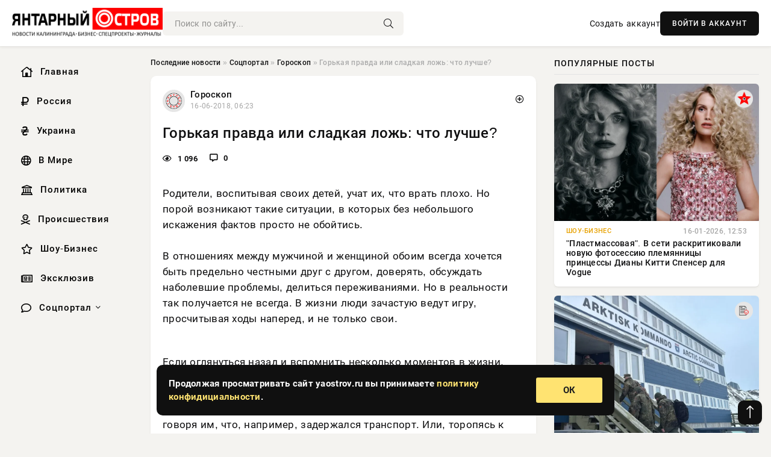

--- FILE ---
content_type: text/html; charset=utf-8
request_url: https://yaostrov.ru/archive/6141-gorkaya-pravda-ili-sladkaya-lozh-chto-luchshe.html
body_size: 14145
content:
<!DOCTYPE html>
<html lang="ru">
   <head>
   <title>Горькая правда или сладкая ложь: что лучше? » Новости Калининграда и области сегодня, последние калининградские новости, новости дня. Янтарный Остров - портал Калининграда</title>
<meta charset="utf-8">
<meta name="description" content="В кадетской школе-интернате «Андрея Первозванного кадетский морской корпус» прошла церемония принятия">
<meta name="keywords" content="Родители, ситуации, которых, небольшого, фактов, искажения, такие, возникают, своих, воспитывая, детей, врать">
<link rel="canonical" href="https://yaostrov.ru/social/goroskop/6141-gorkaya-pravda-ili-sladkaya-lozh-chto-luchshe.html">
<link rel="alternate" type="application/rss+xml" title="Новости Калининграда и области сегодня, последние калининградские новости, новости дня. Янтарный Остров - портал Калининграда RSS" href="https://yaostrov.ru/rss.xml">
<link rel="alternate" type="application/rss+xml" title="Новости Калининграда и области сегодня, последние калининградские новости, новости дня. Янтарный Остров - портал Калининграда RSS Dzen" href="https://yaostrov.ru/rssdzen.xml">
<link rel="preconnect" href="https://yaostrov.ru/" fetchpriority="high">
<meta property="twitter:card" content="summary">
<meta property="twitter:title" content="Горькая правда или сладкая ложь: что лучше? » Новости Калининграда и области сегодня, последние калининградские новости, новости дня. Янтарный Остров - портал Калининграда">
<meta property="twitter:url" content="https://yaostrov.ru/social/goroskop/6141-gorkaya-pravda-ili-sladkaya-lozh-chto-luchshe.html">
<meta property="twitter:description" content="Родители, воспитывая своих детей, учат их, что врать плохо. Но порой возникают такие ситуации, в которых без небольшого искажения фактов просто не обойтись. В отношениях между мужчиной и женщиной обоим всегда хочется быть предельно честными друг с другом, доверять, обсуждать наболевшие проблемы,">
<meta property="og:type" content="article">
<meta property="og:site_name" content="Новости Калининграда и области сегодня, последние калининградские новости, новости дня. Янтарный Остров - портал Калининграда">
<meta property="og:title" content="Горькая правда или сладкая ложь: что лучше? » Новости Калининграда и области сегодня, последние калининградские новости, новости дня. Янтарный Остров - портал Калининграда">
<meta property="og:url" content="https://yaostrov.ru/social/goroskop/6141-gorkaya-pravda-ili-sladkaya-lozh-chto-luchshe.html">
<meta property="og:description" content="Родители, воспитывая своих детей, учат их, что врать плохо. Но порой возникают такие ситуации, в которых без небольшого искажения фактов просто не обойтись. В отношениях между мужчиной и женщиной обоим всегда хочется быть предельно честными друг с другом, доверять, обсуждать наболевшие проблемы,">

<script src="/engine/classes/min/index.php?g=general&amp;v=uak17"></script>
<script src="/engine/classes/min/index.php?f=engine/classes/js/jqueryui.js,engine/classes/js/dle_js.js&amp;v=uak17" defer></script>
<script type="application/ld+json">{"@context":"https://schema.org","@graph":[{"@type":"NewsArticle","@context":"https://schema.org/","publisher":{"@type":"Organization","name":"Информационно аналитический портал «YAOSTROV.RU»","logo":{"@type":"ImageObject","url":""}},"name":"Горькая правда или сладкая ложь: что лучше?","headline":"Горькая правда или сладкая ложь: что лучше?","mainEntityOfPage":{"@type":"WebPage","@id":"https://yaostrov.ru/social/goroskop/6141-gorkaya-pravda-ili-sladkaya-lozh-chto-luchshe.html"},"datePublished":"2018-06-16T06:23:37+03:00","author":{"@type":"Person","name":"admin","url":"https://yaostrov.ru/user/admin/"},"description":"Родители, воспитывая своих детей, учат их, что врать плохо. Но порой возникают такие ситуации, в которых без небольшого искажения фактов просто не обойтись. В отношениях между мужчиной и женщиной обоим всегда хочется быть предельно честными друг с другом, доверять, обсуждать наболевшие проблемы,"},{"@type":"BreadcrumbList","@context":"https://schema.org/","itemListElement":[{"@type":"ListItem","position":1,"item":{"@id":"https://yaostrov.ru/","name":"Последние новости"}},{"@type":"ListItem","position":2,"item":{"@id":"https://yaostrov.ru/social/","name":"Соцпортал"}},{"@type":"ListItem","position":3,"item":{"@id":"https://yaostrov.ru/social/goroskop/","name":"Гороскоп"}},{"@type":"ListItem","position":4,"item":{"@id":"https://yaostrov.ru/social/goroskop/6141-gorkaya-pravda-ili-sladkaya-lozh-chto-luchshe.html","name":"Горькая правда или сладкая ложь: что лучше?"}}]}]}</script> 
      <meta name="viewport" content="width=device-width, initial-scale=1.0" />
      <meta name="msapplication-TileColor" content="#e6e6e6">   
      <meta name="theme-color" content="#101010"> 
      <link rel="preload" href="/templates/Default/css/common.css" as="style">
      <link rel="preload" href="/templates/Default/css/styles.css" as="style">
      <link rel="preload" href="/templates/Default/css/engine.css" as="style">
      <link rel="preload" href="/templates/Default/css/fontawesome.css" as="style">
      <link rel="preload" href="/templates/Default/webfonts/manrope-400.woff2" as="font" type="font/woff2" crossorigin>
      <link rel="preload" href="/templates/Default/webfonts/manrope-600.woff2" as="font" type="font/woff2" crossorigin>
      <link rel="preload" href="/templates/Default/webfonts/manrope-700.woff2" as="font" type="font/woff2" crossorigin>
      <link rel="preload" href="/templates/Default/webfonts/fa-light-300.woff2" as="font" type="font/woff2" crossorigin>
      <link href="/templates/Default/css/common.css" type="text/css" rel="stylesheet" />
      <link href="/templates/Default/css/styles.css" type="text/css" rel="stylesheet" />
      <link href="/templates/Default/css/engine.css" type="text/css" rel="stylesheet" /> 
      <link href="/templates/Default/css/fontawesome.css" type="text/css" rel="stylesheet" />
      <link rel="apple-touch-icon" sizes="256x256" href="/templates/Default/favicons/256x256.png">
      <link rel="apple-touch-icon" sizes="192x192" href="/templates/Default/favicons/192x192.png">
      <link rel="apple-touch-icon" sizes="180x180" href="/templates/Default/favicons/180x180.png">
      <link rel="apple-touch-icon" sizes="167x167" href="/templates/Default/favicons/167x167.png">
      <link rel="apple-touch-icon" sizes="152x152" href="/templates/Default/favicons/152x152.png">
      <link rel="apple-touch-icon" sizes="120x120" href="/templates/Default/favicons/120x120.png">
      <link rel="icon" type="image/png" href="/templates/Default/favicons/favicon.png">
      	<!-- Yandex.RTB -->
	<script>window.yaContextCb=window.yaContextCb||[]</script>
	<script src="https://yandex.ru/ads/system/context.js" async></script>
   </head>
   <body>
      <div class="wrapper">
         <div class="wrapper-container wrapper-main">

            <header class="header d-flex ai-center vw100">
               <a href="/" class="logo" title="Новости Калининграда и области сегодня, последние калининградские новости, новости дня. Янтарный Остров - портал Калининграда"><img src="/templates/Default/dleimages/logo.png" alt="Новости Калининграда и области сегодня, последние калининградские новости, новости дня. Янтарный Остров - портал Калининграда"></a>
               <div class="header__search search-block flex-grow-1">
                  <form id="quicksearch" method="post">
                     <input type="hidden" name="do" value="search">
                     <input type="hidden" name="subaction" value="search">
                     <input class="search-block__input" id="story" name="story" placeholder="Поиск по сайту..." type="text" autocomplete="off">
                     <button class="search-block__btn" type="submit"><span class="fal fa-search"></span></button>
                  </form>
               </div>
               

               
               <a href="/?do=register" class="header__link">Создать аккаунт</a>
               <button class="header__btn-login js-show-login">ВОЙТИ В АККАУНТ</button>
               

               <button class="header__btn-menu d-none js-show-mobile-menu"><span class="fal fa-bars"></span></button>
            </header>

            <div class="content">
               <div class="cols">

                  <!-- MENU START -->
                  <aside class="col-side">
                     <ul class="side-nav js-this-in-mobile-menu">
                        <li><a href="/"><i class="far fa-home-lg"></i> Главная</a></li>
                        <li><a href="/russia/"><i class="far fa-ruble-sign"></i> Россия</a></li>
                        <li><a href="/ukraine/"><i class="far fa-hryvnia"></i> Украина</a></li>
                        <li><a href="/world/"><i class="far fa-globe"></i> В Мире</a></li>
                        <li><a href="/policy/"><i class="far fa-landmark"></i> Политика</a></li>
                        <li><a href="/incidents/"><i class="far fa-skull-crossbones"></i> Происшествия</a></li>
                        <li><a href="/show-business/"><i class="far fa-star"></i> Шоу-Бизнес</a></li>
                        <li><a href="/exclusive/"><i class="far fa-newspaper"></i> Эксклюзив</a></li>
                        <li class="submenu"><a href="/social/"><i class="far fa-comment"></i> Соцпортал</a>
                           <ul class="nav__list side-nav" style="position: unset !important">
                              <li class="nav__list-hidden"><a href="/social/goroskop/"><i class="far fa-planet-ringed"></i> Гороскопы</a></li>
                              <li class="nav__list-hidden"><a href="/social/primeti/"><i class="far fa-map-signs"></i> Приметы</a></li>
                              <li class="nav__list-hidden"><a href="/social/ezoterika/"><i class="far fa-sparkles"></i> Эзотерика</a></li>
                              <li class="nav__list-hidden"><a href="/social/prazdniki/"><i class="far fa-gift"></i> Праздники</a></li>
                              <li class="nav__list-hidden"><a href="/social/zdorove/"><i class="far fa-heart"></i> Здоровье</a></li>
                              <li class="nav__list-hidden"><a href="/social/psihologiya/"><i class="far fa-head-side-brain"></i> Психология</a></li>
                              <li class="nav__list-hidden"><a href="/social/dlya-zhenshchin/"><i class="far fa-venus-double"></i> Для женщин</a></li>
                              <li class="nav__list-hidden"><a href="/social/sad-ogorod/"><i class="far fa-seedling"></i> Сад-огород</a></li>
                           </ul>
                        </li>
                     </ul>
                  </aside>
                  <!-- MENU END -->
                  
                  <main class="col-main">
                    
                         
                        <div class="speedbar"><div class="over"><a href="https://yaostrov.ru/">Последние новости</a> » <a href="https://yaostrov.ru/social/">Соцпортал</a> » <a href="https://yaostrov.ru/social/goroskop/">Гороскоп</a> » Горькая правда или сладкая ложь: что лучше?</div></div>
                        

                     <div class="content-block d-grid" id="content-block">
                        

                        
                        <div class="short">
	<div class="info-block">
	   <div class="info-body">
		  <a href="https://yaostrov.ru/social/goroskop/" class="info-img" title="Гороскоп"><img src="/uploads/icons/goroskop.png" alt="Гороскоп"></a>
		  <div class="info-title"><a href="https://yaostrov.ru/social/goroskop/" class="author_name">Гороскоп</a></div>
		  <div class="info-meta">
			 <time datetime="16-06-2018, 06:23" class="ago" title="16-06-2018, 06:23">16-06-2018, 06:23</time>
			 
		  </div>
	   </div>
        <div class="dosuga-post-head-mark">    
            <a href="#" class="js-show-login" title="Сохранить"><i class="far fa-plus-circle"></i></a>
                    
		</div> 
	</div>
	<div class="yz_short_body">
	   <h1 class="dn-short-t">Горькая правда или сладкая ложь: что лучше?</h1>
	   <div class="content_top_met">
	   	  <div class="f_eye"><i class="far fa-eye"></i> 1 096</div>
		  <a id="dle-comm-link" href="#comment">
			 <div class="f_link"><i class="far fa-comment-alt"></i> 0</div>
		  </a>
		  <div class="f_info">
		  </div>
	   </div>
	   <div class="page__text full-text clearfix">
	   	  <div style="margin-bottom: 20px">
		 	 
		  </div>
		  <p />Родители, воспитывая своих детей, учат их, что врать плохо. Но порой возникают такие ситуации, в которых без небольшого искажения фактов просто не обойтись.<br /><br />В отношениях между мужчиной и женщиной обоим всегда хочется быть предельно честными друг с другом, доверять, обсуждать наболевшие проблемы, делиться переживаниями. Но в реальности так получается не всегда. В жизни люди зачастую ведут игру, просчитывая ходы наперед, и не только свои.<br /><br /><p />Если оглянуться назад и вспомнить несколько моментов в жизни, можно понять, где мы что-то недоговаривали, приукрашивали или скрывали. Так, например, собираясь на свидание и долго выбирая наряд, опоздав в итоге на встречу, женщины обманывают мужчин, говоря им, что, например, задержался транспорт. Или, торопясь к телефону, бросив все дела, разговариваем, говоря, что нас нисколько не отвлекают. Опаздывая на работу, мы лукавим начальству, говоря, что что-то случилось с ключом, когда на самом деле элементарно проспали. Такая мелкая ложь считается тоже своего рода обманом, и она присутствует в нашей жизни постоянно. Даже аргументируя свои поступки широко известной поговоркой «лучше горькая правда, чем сладкая ложь», мы не освобождаем себя от ответственности. Бывают, конечно, ситуации намного серьезней. Так, например, узнав, что ваша знакомая изменила своему мужу, вы не пойдете рассказывать ему правду, так как надеетесь на сохранение семьи, а рассказав, станете врагом номер один. Вы им станете также, если измена откроется. Из этого возникает вопрос: кому нужна такая правда?<br /><br /><p />Большинство людей обманывает других из-за разницы в восприятии действительности. Так, например, если вы знаете, как отреагирует человек на ту или иную ситуацию, вы считаете, что правильно будет утаить что-либо, дабы избежать недопонимания и взрыва эмоций с его стороны. Элементарная ситуация: вы пошли с подругами в клуб и утаили информацию от своего молодого человека, дабы не расстраивать его. Но если он об этом узнает, неприятностей не избежать.<br /><br /><p />Также зачастую мы оправдываем свою ложь тем, что не хотим портить отношения со своими друзьями. Так, например, если вам не очень приятен спутник вашей подруги — вы никогда не скажете ей об этом в открытую, так как можете обидеть ее этими словами, а в дальнейшем и вовсе могут испортиться отношения.<br /><br /><p />Поэтому ложь во благо не всегда стоит воспринимать очень негативно. Иногда недоговорки и интерпретации в описании различных ситуаций способны предотвратить конфликт, спасти дружбу или отношения. Особенно это касается женщин с их фантазиями, эмоциями и неспособностью первоначально адекватно оценивать ситуацию. Однако следует быть осторожными, не стоит постоянно утаивать что-либо от близких людей.<br /><br /><p />Порой ведь и правду можно преподнести так, что никто не обидится и не расстроится, если перед этим все хорошо обдумать и сформулировать свои мысли правильно.<br /><br /><p /><br /><p />Материал подготовлен на основе открытых источников.
		  <div style="margin-top: 20px">
		  	
		  </div>
	   </div>
	</div>
	<div class="page__tags d-flex">
	   
	</div>
	<div class="content_like">
	   <div class="df_like">
		  
	   </div>
	   <div class="df_dlike">
		  
	   </div>
	</div>
	<div class="content_footer">
	   <script src="https://yastatic.net/share2/share.js"></script>
	   <div class="ya-share2" data-curtain data-shape="round" data-color-scheme="whiteblack" data-services="vkontakte,odnoklassniki,telegram,whatsapp"></div>
	   <div class="f_info">
		  <a href="javascript:AddComplaint('6141', 'news')"> 
		  <div class="more_jaloba">
			 <svg fill="none" width="15" height="15" stroke="currentColor" stroke-width="1.5" viewBox="0 0 24 24" xmlns="http://www.w3.org/2000/svg" aria-hidden="true">
				<path stroke-linecap="round" stroke-linejoin="round" d="M12 9v3.75m9-.75a9 9 0 11-18 0 9 9 0 0118 0zm-9 3.75h.008v.008H12v-.008z"></path>
			 </svg>
			 ЖАЛОБА
		  </div>
		  </a>
	   </div>
	</div>
 </div>
 <div class="page__comments sect__header">
	<div class="page__comments-header">
		<div class="page__comments-title">0 комментариев</div>
		<div class="page__comments-info">
			<span class="fal fa-exclamation-circle"></span>
			Обсудим?
		</div>
	
	</div>
	<!--dleaddcomments-->
	<!--dlecomments-->
 </div>
 <section class="sect">
	<div class="sect__header sect__title" style="font-weight: 500; font-size: 24px;">Смотрите также:</div>
	<div class="sect__content d-grid">
	   <div class="popular grid-item">
   <div class="popular__img img-responsive">
      <img loading="lazy" src="/templates/Default/dleimages/no_image.jpg" alt="Холодный мужчина: скупость на эмоции или безразличие?">
      <div class="item__category pi-center"><img src="/uploads/icons/goroskop.png"></div> 
   </div>
   <div class="meta_block">
      <div class="meta_block_cat">Гороскоп</div>
      <time class="meta_block_date" datetime="16-06-2018, 06:24">16-06-2018, 06:24</time>   
   </div>
   <div class="popular__desc">
      <a class="popular__title expand-link" href="https://yaostrov.ru/social/goroskop/6147-holodnyy-muzhchina-skupost-na-emocii-ili-bezrazlichie.html">Холодный мужчина: скупость на эмоции или безразличие?</a>
   </div>
 </div><div class="popular grid-item">
   <div class="popular__img img-responsive">
      <img loading="lazy" src="/templates/Default/dleimages/no_image.jpg" alt="Вредные женские привычки: как перестать опаздывать, ворчать и завидовать">
      <div class="item__category pi-center"><img src="/uploads/icons/goroskop.png"></div> 
   </div>
   <div class="meta_block">
      <div class="meta_block_cat">Гороскоп</div>
      <time class="meta_block_date" datetime="16-06-2018, 06:21">16-06-2018, 06:21</time>   
   </div>
   <div class="popular__desc">
      <a class="popular__title expand-link" href="https://yaostrov.ru/social/goroskop/6122-vrednye-zhenskie-privychki-kak-perestat-opazdyvat-vorchat-i-zavidovat.html">Вредные женские привычки: как перестать опаздывать, ворчать и завидовать</a>
   </div>
 </div><div class="popular grid-item">
   <div class="popular__img img-responsive">
      <img loading="lazy" src="/templates/Default/dleimages/no_image.jpg" alt="О чем нельзя рассказывать подругам">
      <div class="item__category pi-center"><img src="/uploads/icons/goroskop.png"></div> 
   </div>
   <div class="meta_block">
      <div class="meta_block_cat">Гороскоп</div>
      <time class="meta_block_date" datetime="16-06-2018, 06:27">16-06-2018, 06:27</time>   
   </div>
   <div class="popular__desc">
      <a class="popular__title expand-link" href="https://yaostrov.ru/social/goroskop/6167-o-chem-nelzya-rasskazyvat-podrugam.html">О чем нельзя рассказывать подругам</a>
   </div>
 </div><div class="popular grid-item">
   <div class="popular__img img-responsive">
      <img loading="lazy" src="/templates/Default/dleimages/no_image.jpg" alt="Почему женщины хотят замуж: 7 неосознанных причин">
      <div class="item__category pi-center"><img src="/uploads/icons/goroskop.png"></div> 
   </div>
   <div class="meta_block">
      <div class="meta_block_cat">Гороскоп</div>
      <time class="meta_block_date" datetime="16-06-2018, 06:39">16-06-2018, 06:39</time>   
   </div>
   <div class="popular__desc">
      <a class="popular__title expand-link" href="https://yaostrov.ru/social/goroskop/6352-pochemu-zhenschiny-hotyat-zamuzh-7-neosoznannyh-prichin.html">Почему женщины хотят замуж: 7 неосознанных причин</a>
   </div>
 </div><div class="popular grid-item">
   <div class="popular__img img-responsive">
      <img loading="lazy" src="/templates/Default/dleimages/no_image.jpg" alt="Помощь людям: моральная удовлетворенность или желание обогатиться?">
      <div class="item__category pi-center"><img src="/uploads/icons/goroskop.png"></div> 
   </div>
   <div class="meta_block">
      <div class="meta_block_cat">Гороскоп</div>
      <time class="meta_block_date" datetime="16-06-2018, 06:23">16-06-2018, 06:23</time>   
   </div>
   <div class="popular__desc">
      <a class="popular__title expand-link" href="https://yaostrov.ru/social/goroskop/6140-pomosch-lyudyam-moralnaya-udovletvorennost-ili-zhelanie-obogatitsya.html">Помощь людям: моральная удовлетворенность или желание обогатиться?</a>
   </div>
 </div><div class="popular grid-item">
   <div class="popular__img img-responsive">
      <img loading="lazy" src="/templates/Default/dleimages/no_image.jpg" alt="Сила женщины в ее слабости">
      <div class="item__category pi-center"><img src="/uploads/icons/goroskop.png"></div> 
   </div>
   <div class="meta_block">
      <div class="meta_block_cat">Гороскоп</div>
      <time class="meta_block_date" datetime="16-06-2018, 06:28">16-06-2018, 06:28</time>   
   </div>
   <div class="popular__desc">
      <a class="popular__title expand-link" href="https://yaostrov.ru/social/goroskop/6183-sila-zhenschiny-v-ee-slabosti.html">Сила женщины в ее слабости</a>
   </div>
 </div><div class="popular grid-item">
   <div class="popular__img img-responsive">
      <img loading="lazy" src="/templates/Default/dleimages/no_image.jpg" alt="Сила женщины в ее слабости">
      <div class="item__category pi-center"><img src="/uploads/icons/goroskop.png"></div> 
   </div>
   <div class="meta_block">
      <div class="meta_block_cat">Гороскоп</div>
      <time class="meta_block_date" datetime="16-06-2018, 06:28">16-06-2018, 06:28</time>   
   </div>
   <div class="popular__desc">
      <a class="popular__title expand-link" href="https://yaostrov.ru/social/goroskop/6184-sila-zhenschiny-v-ee-slabosti.html">Сила женщины в ее слабости</a>
   </div>
 </div><div class="popular grid-item">
   <div class="popular__img img-responsive">
      <img loading="lazy" src="/templates/Default/dleimages/no_image.jpg" alt="Дружба между мужчиной и женщиной: возможна ли она?">
      <div class="item__category pi-center"><img src="/uploads/icons/goroskop.png"></div> 
   </div>
   <div class="meta_block">
      <div class="meta_block_cat">Гороскоп</div>
      <time class="meta_block_date" datetime="16-06-2018, 06:20">16-06-2018, 06:20</time>   
   </div>
   <div class="popular__desc">
      <a class="popular__title expand-link" href="https://yaostrov.ru/social/goroskop/6105-druzhba-mezhdu-muzhchinoy-i-zhenschinoy-vozmozhna-li-ona.html">Дружба между мужчиной и женщиной: возможна ли она?</a>
   </div>
 </div><div class="popular grid-item">
   <div class="popular__img img-responsive">
      <img loading="lazy" src="/templates/Default/dleimages/no_image.jpg" alt="Как стать другом для своего ребенка">
      <div class="item__category pi-center"><img src="/uploads/icons/goroskop.png"></div> 
   </div>
   <div class="meta_block">
      <div class="meta_block_cat">Гороскоп</div>
      <time class="meta_block_date" datetime="16-06-2018, 06:27">16-06-2018, 06:27</time>   
   </div>
   <div class="popular__desc">
      <a class="popular__title expand-link" href="https://yaostrov.ru/social/goroskop/6169-kak-stat-drugom-dlya-svoego-rebenka.html">Как стать другом для своего ребенка</a>
   </div>
 </div><div class="popular grid-item">
   <div class="popular__img img-responsive">
      <img loading="lazy" src="/templates/Default/dleimages/no_image.jpg" alt="Философия отношений: кто такой «единственный» и почему мы его ждем?">
      <div class="item__category pi-center"><img src="/uploads/icons/goroskop.png"></div> 
   </div>
   <div class="meta_block">
      <div class="meta_block_cat">Гороскоп</div>
      <time class="meta_block_date" datetime="16-06-2018, 06:33">16-06-2018, 06:33</time>   
   </div>
   <div class="popular__desc">
      <a class="popular__title expand-link" href="https://yaostrov.ru/social/goroskop/6267-filosofiya-otnosheniy-kto-takoy-edinstvennyy-i-pochemu-my-ego-zhdem.html">Философия отношений: кто такой «единственный» и почему мы его ждем?</a>
   </div>
 </div>
	</div>
 </section>

                        

                     </div>
                  </main>

                  <aside class="col-side">

                     <div class="side-block">
                        <div class="side-block__title">Популярные посты</div>
                        <div class="side-block__content">
                        <div class="popular ">
   <div class="popular__img img-responsive">
      <img loading="lazy" src="/uploads/posts/2026-01/thumbs/1768560357-11768513503-1original.webp" alt="&quot;Пластмассовая&quot;. В сети раскритиковали новую фотосессию племянницы принцессы Дианы Китти Спенсер для Vogue">
      <div class="item__category pi-center"><img src="/uploads/icons/show-business.png"></div> 
   </div>
   <div class="meta_block">
      <div class="meta_block_cat">Шоу-Бизнес</div>
      <time class="meta_block_date" datetime="16-01-2026, 12:53">16-01-2026, 12:53</time>   
   </div>
   <div class="popular__desc">
      <a class="popular__title expand-link" href="https://yaostrov.ru/show-business/165755-plastmassovaja-v-seti-raskritikovali-novuju-fotosessiju-plemjannicy-princessy-diany-kitti-spenser-dlja-vogue.html">&quot;Пластмассовая&quot;. В сети раскритиковали новую фотосессию племянницы принцессы Дианы Китти Спенсер для Vogue</a>
   </div>
 </div><div class="popular ">
   <div class="popular__img img-responsive">
      <img loading="lazy" src="/uploads/posts/2026-01/thumbs/1768749817-11768742403-109-39-31.webp" alt="Германия в срочном порядке выводит свой военный контингент из Гренландии">
      <div class="item__category pi-center"><img src="/uploads/icons/exclusive.png"></div> 
   </div>
   <div class="meta_block">
      <div class="meta_block_cat">Эксклюзив</div>
      <time class="meta_block_date" datetime="Вчера, 17:31">Вчера, 17:31</time>   
   </div>
   <div class="popular__desc">
      <a class="popular__title expand-link" href="https://yaostrov.ru/exclusive/166071-germanija-v-srochnom-porjadke-vyvodit-svoj-voennyj-kontingent-iz-grenlandii.html">Германия в срочном порядке выводит свой военный контингент из Гренландии</a>
   </div>
 </div><div class="popular ">
   <div class="popular__img img-responsive">
      <img loading="lazy" src="/uploads/posts/2026-01/thumbs/1768755161-11768752306-11424.webp" alt="Продвинувшись со стороны Щербаков, ВС РФ раздёргивают оборону ВСУ в Орехове">
      <div class="item__category pi-center"><img src="/uploads/icons/exclusive.png"></div> 
   </div>
   <div class="meta_block">
      <div class="meta_block_cat">Эксклюзив</div>
      <time class="meta_block_date" datetime="Вчера, 18:32">Вчера, 18:32</time>   
   </div>
   <div class="popular__desc">
      <a class="popular__title expand-link" href="https://yaostrov.ru/exclusive/166083-prodvinuvshis-so-storony-scherbakov-vs-rf-razdergivajut-oboronu-vsu-v-orehove.html">Продвинувшись со стороны Щербаков, ВС РФ раздёргивают оборону ВСУ в Орехове</a>
   </div>
 </div><div class="popular ">
   <div class="popular__img img-responsive">
      <img loading="lazy" src="/uploads/posts/2026-01/1768639882-11768619409-15549.webp" alt="Взрывы потрясли Сочи и Туапсе во время перехвата дронов в ночь на 17 января">
      <div class="item__category pi-center"><img src="/uploads/icons/exclusive.png"></div> 
   </div>
   <div class="meta_block">
      <div class="meta_block_cat">Эксклюзив</div>
      <time class="meta_block_date" datetime="17-01-2026, 11:27">17-01-2026, 11:27</time>   
   </div>
   <div class="popular__desc">
      <a class="popular__title expand-link" href="https://yaostrov.ru/exclusive/165872-vzryvy-potrjasli-sochi-i-tuapse-vo-vremja-perehvata-dronov-v-noch-na-17-janvarja.html">Взрывы потрясли Сочи и Туапсе во время перехвата дронов в ночь на 17 января</a>
   </div>
 </div>                           
                        </div>
                     </div>
                     <div class="side-block">
                        <div class="side-block__title">Выбор редакции</div>
                        <div class="side-block__content">
                        <div class="int d-flex ai-center">
    <div class="int__img img-fit-cover">
       <img loading="lazy" src="/uploads/posts/2026-01/1768560316-51768521955-3gimnazist-mihail-frunze.webp" alt="Революционная карьера Михаила Фрунзе">
    </div>
    <div class="int__desc flex-grow-1">
       <a class="int__title expand-link" href="https://yaostrov.ru/exclusive/165746-revoljucionnaja-karera-mihaila-frunze.html">
          <div class="line-clamp">Революционная карьера Михаила Фрунзе</div>
       </a>
    </div>
 </div><div class="int d-flex ai-center">
    <div class="int__img img-fit-cover">
       <img loading="lazy" src="/uploads/posts/2026-01/1768725087-11768710912-14348.webp" alt="Когда и как может закончиться СВО: военкоры и политологи о сроках окончания боевых действий, свежие новости на 18.01.2026">
    </div>
    <div class="int__desc flex-grow-1">
       <a class="int__title expand-link" href="https://yaostrov.ru/exclusive/166021-kogda-i-kak-mozhet-zakonchitsja-svo-voenkory-i-politologi-o-srokah-okonchanija-boevyh-dejstvij-svezhie-novosti-na-18012026.html">
          <div class="line-clamp">Когда и как может закончиться СВО: военкоры и политологи о сроках окончания боевых действий, свежие новости на 18.01.2026</div>
       </a>
    </div>
 </div><div class="int d-flex ai-center">
    <div class="int__img img-fit-cover">
       <img loading="lazy" src="/uploads/posts/2026-01/thumbs/1768756804-11768755903-1large.webp" alt="Киев рассчитывает подписать хотя бы общие положения по гарантиям безопасности">
    </div>
    <div class="int__desc flex-grow-1">
       <a class="int__title expand-link" href="https://yaostrov.ru/exclusive/166090-kiev-rasschityvaet-podpisat-hotja-by-obschie-polozhenija-po-garantijam-bezopasnosti.html">
          <div class="line-clamp">Киев рассчитывает подписать хотя бы общие положения по гарантиям безопасности</div>
       </a>
    </div>
 </div><div class="int d-flex ai-center">
    <div class="int__img img-fit-cover">
       <img loading="lazy" src="/uploads/posts/2026-01/thumbs/1768759207-11768758902-117-16-08.webp" alt="Трамп готов ввести армию США в Миннесоту для подавления беспорядков">
    </div>
    <div class="int__desc flex-grow-1">
       <a class="int__title expand-link" href="https://yaostrov.ru/exclusive/166092-tramp-gotov-vvesti-armiju-ssha-v-minnesotu-dlja-podavlenija-besporjadkov.html">
          <div class="line-clamp">Трамп готов ввести армию США в Миннесоту для подавления беспорядков</div>
       </a>
    </div>
 </div>  
                        </div>
                     </div>

                     <!--06cb52bd--><!--06cb52bd--><!--26246bf1--><!--26246bf1-->

                     <div class="side-block side-block--sticky hm">
                        
                     </div>

                  </aside>

               </div>
               <!-- END COLS -->
            </div>

         <!-- FOOTER START -->
         <footer class="footer d-flex ai-center vw100">
            <div class="footer__copyright">
               <a href="/o-proekte.html" rel="nofollow">О проекте</a>
               <a href="/redakcija.html" rel="nofollow">Редакция</a>
               <a href="/politika-konfidencialnosti.html" rel="nofollow">Политика конфиденциальности</a>
               <a href="/kontakty.html" rel="nofollow">Реклама</a> 
               <a href="/kontakty.html" rel="nofollow">Контакты</a>
            </div>
            <div class="footer__text icon-at-left" style="line-height: 20px;">
               Использование любых материалов, размещённых на сайте, разрешается при условии активной ссылки на наш сайт.
               При копировании материалов для интернет-изданий – обязательна прямая открытая для поисковых систем гиперссылка. Ссылка должна быть размещена в независимости от полного либо частичного использования материалов. Гиперссылка (для интернет- изданий) – должна быть размещена в подзаголовке или в первом абзаце материала.
               Все материалы, содержащиеся на веб-сайте yaostrov.ru, защищены законом об авторском праве. Фотографии и прочие материалы являются собственностью их авторов и представлены исключительно для некоммерческого использования и ознакомления , если не указано иное. Несанкционированное использование таких материалов может нарушать закон об авторском праве, торговой марке и другие законы.

               <div style="margin-top: 20px;">
                  <p>
                     <span style="font-size:12px">* В России признаны иноагентами: Киселёв Евгений Алекссевич, WWF, Белый Руслан Викторович, Анатолий Белый (Вайсман), Касьянов Михаил Михайлович, Бер Илья Леонидович, Троянова Яна Александровна, Галкин Максим Александрович, Макаревич Андрей Вадимович, Шац Михаил Григорьевич, Гордон Дмитрий Ильич, Лазарева Татьяна Юрьевна, Чичваркин Евгений Александрович, Ходорковский Михаил Борисович, Каспаров Гарри Кимович, Моргенштерн Алишер Тагирович (Алишер Валеев), Невзоров Александр Глебович, Венедиктов Алексей Алексеевич, Дудь Юрий Александрович, Фейгин Марк Захарович, Киселев Евгений Алексеевич, Шендерович Виктор Анатольевич, Гребенщиков Борис Борисович, Максакова-Игенбергс Мария Петровна, Слепаков Семен Сергеевич, Покровский Максим Сергеевич, Варламов Илья Александрович, Рамазанова Земфира Талгатовна, Прусикин Илья Владимирович, Смольянинов Артур Сергеевич, Федоров Мирон Янович (Oxxxymiron), Алексеев Иван Александрович (Noize MC), Дремин Иван Тимофеевич (Face), Гырдымова Елизавета Андреевна (Монеточка), Игорь(Егор) Михайлович Бортник (Лёва Би-2).</span>
                  </p>
                  <br />
                  <p>
                     <span style="font-size:12px">* Экстремисты и террористы, запрещенные в РФ:&nbsp;Meta (Facebook и Instagram),&nbsp;</span>Русский добровольческий корпус (РДК),&nbsp;<span style="font-size:12px">Правый сектор, Украинская повстанческая армия (УПА), ИГИЛ, полк Азов, Джебхат ан-Нусра, Национал-Большевистская партия (НБП), Аль-Каида, УНА-УНСО, Талибан, Меджлис крымско-татарского народа, Свидетели Иеговы, Мизантропик Дивижн, Братство, Артподготовка, Тризуб им. Степана Бандеры, НСО, Славянский союз, Формат-18, Хизб ут-Тахрир, Исламская партия Туркестана, Хайят Тахрир аш-Шам, Таухид валь-Джихад, АУЕ, Братья мусульмане, Колумбайн, Навальный, К. Буданов.</span>
                  </p>
                  <br />
                  <p>
                     <span style="font-size:12px">* СМИ — иностранные агенты: Телеканал «Дождь», Медуза, Голос Америки, Idel. Реалии, Кавказ. Реалии, Крым. Реалии, ТК&nbsp;Настоящее Время, The Insider,&nbsp;</span>Deutsche&nbsp;Welle,&nbsp;<span style="font-size:12px">Проект, Azatliq Radiosi, «Радио Свободная Европа/Радио Свобода» (PCE/PC), Сибирь. Реалии, Фактограф, Север. Реалии, MEDIUM-ORIENT, Bellingcat, Пономарев Л. А., Савицкая Л.А., Маркелов С.Е., Камалягин Д.Н., Апахончич Д.А.,&nbsp;Толоконникова Н.А., Гельман М.А., Шендерович В.А., Верзилов П.Ю., Баданин Р.С., Гордон.</span>
                  </p>
                  <br />
                  <p>
                     <span style="font-size:12px">* Организации — иностранные агенты: Альянс Врачей, Агора, Голос, Гражданское содействие, Династия (фонд), За&nbsp;права человека, Комитет против пыток, Левада-Центр, Мемориал, Молодая Карелия, Московская школа гражданского просвещения, Пермь-36, Ракурс, Русь Сидящая, Сахаровский центр, Сибирский экологический центр, ИАЦ Сова, Союз комитетов солдатских матерей России, Фонд борьбы с&nbsp;коррупцией (ФБК), Фонд защиты гласности, Фонд свободы информации, Центр «Насилию.нет», Центр защиты прав СМИ, Transparency International.</span>
                  </p>
               </div>

               <p class="copyright mb-0" style="margin-top: 20px;">Copyright &copy; 2026, Новости Калининграда и области сегодня, последние калининградские новости, новости дня. Янтарный Остров - портал Калининграда. Все права защищены.</p>
               <div class="adult_foot">18+</div>
            </div>
         </footer>
         <!-- FOOTER END -->

         </div>
         <!-- END WRAPPER-MAIN -->
      </div>
      <!-- END WRAPPER -->
      
      <script>
<!--
var dle_root       = '/';
var dle_admin      = '';
var dle_login_hash = '48ded4d5bf31078fbc523a58a49bc6f768cb5293';
var dle_group      = 5;
var dle_link_type  = 1;
var dle_skin       = 'Default';
var dle_wysiwyg    = 0;
var dle_min_search = '4';
var dle_act_lang   = ["Подтвердить", "Отмена", "Вставить", "Отмена", "Сохранить", "Удалить", "Загрузка. Пожалуйста, подождите..."];
var menu_short     = 'Быстрое редактирование';
var menu_full      = 'Полное редактирование';
var menu_profile   = 'Просмотр профиля';
var menu_send      = 'Отправить сообщение';
var menu_uedit     = 'Админцентр';
var dle_info       = 'Информация';
var dle_confirm    = 'Подтверждение';
var dle_prompt     = 'Ввод информации';
var dle_req_field  = ["Заполните поле с именем", "Заполните поле с сообщением", "Заполните поле с темой сообщения"];
var dle_del_agree  = 'Вы действительно хотите удалить? Данное действие невозможно будет отменить';
var dle_spam_agree = 'Вы действительно хотите отметить пользователя как спамера? Это приведёт к удалению всех его комментариев';
var dle_c_title    = 'Отправка жалобы';
var dle_complaint  = 'Укажите текст Вашей жалобы для администрации:';
var dle_mail       = 'Ваш e-mail:';
var dle_big_text   = 'Выделен слишком большой участок текста.';
var dle_orfo_title = 'Укажите комментарий для администрации к найденной ошибке на странице:';
var dle_p_send     = 'Отправить';
var dle_p_send_ok  = 'Уведомление успешно отправлено';
var dle_save_ok    = 'Изменения успешно сохранены. Обновить страницу?';
var dle_reply_title= 'Ответ на комментарий';
var dle_tree_comm  = '0';
var dle_del_news   = 'Удалить статью';
var dle_sub_agree  = 'Вы действительно хотите подписаться на комментарии к данной публикации?';
var dle_unsub_agree  = 'Вы действительно хотите отписаться от комментариев к данной публикации?';
var dle_captcha_type  = '0';
var dle_share_interesting  = ["Поделиться ссылкой на выделенный текст", "Twitter", "Facebook", "Вконтакте", "Прямая ссылка:", "Нажмите правой клавишей мыши и выберите «Копировать ссылку»"];
var DLEPlayerLang     = {prev: 'Предыдущий',next: 'Следующий',play: 'Воспроизвести',pause: 'Пауза',mute: 'Выключить звук', unmute: 'Включить звук', settings: 'Настройки', enterFullscreen: 'На полный экран', exitFullscreen: 'Выключить полноэкранный режим', speed: 'Скорость', normal: 'Обычная', quality: 'Качество', pip: 'Режим PiP'};
var DLEGalleryLang    = {CLOSE: 'Закрыть (Esc)', NEXT: 'Следующее изображение', PREV: 'Предыдущее изображение', ERROR: 'Внимание! Обнаружена ошибка', IMAGE_ERROR: 'Не удалось загрузить изображение', TOGGLE_SLIDESHOW: 'Просмотр слайдшоу',TOGGLE_FULLSCREEN: 'Полноэкранный режим', TOGGLE_THUMBS: 'Включить / Выключить уменьшенные копии', ITERATEZOOM: 'Увеличить / Уменьшить', DOWNLOAD: 'Скачать изображение' };
var DLEGalleryMode    = 1;
var DLELazyMode       = 0;
var allow_dle_delete_news   = false;

jQuery(function($){
					setTimeout(function() {
						$.get(dle_root + "engine/ajax/controller.php?mod=adminfunction", { 'id': '6141', action: 'newsread', user_hash: dle_login_hash });
					}, 5000);
});
//-->
</script>
      

<div class="login login--not-logged d-none">
   <div class="login__header d-flex jc-space-between ai-center">
      <div class="login__title stretch-free-width ws-nowrap">Войти <a href="/?do=register">Регистрация</a></div>
      <div class="login__close"><span class="fal fa-times"></span></div>
   </div>
   <form method="post">
      <div class="login__content">
         <div class="login__row">
            <div class="login__caption">E-mail:</div>
            <div class="login__input"><input type="text" name="login_name" id="login_name" placeholder="Ваш e-mail"></div>
            <span class="fal fa-at"></span>
         </div>
         <div class="login__row">
            <div class="login__caption">Пароль: <a href="/?do=lostpassword">Забыли пароль?</a></div>
            <div class="login__input"><input type="password" name="login_password" id="login_password" placeholder="Ваш пароль"></div>
            <span class="fal fa-lock"></span>
         </div>
         <label class="login__row checkbox" for="login_not_save">
         <input type="checkbox" name="login_not_save" id="login_not_save" value="1">
         <span>Не запоминать меня</span>
         </label>
         <div class="login__row">
            <button onclick="submit();" type="submit" title="Вход">Войти на сайт</button>
            <input name="login" type="hidden" id="login" value="submit">
         </div>
      </div>
      <div class="login__social">
         <div class="login__social-caption">Или войти через</div>
         <div class="login__social-btns">
            <a href="" rel="nofollow" target="_blank"><img loading="lazy" src="/templates/Default/dleimages/vk.svg" alt></a>
            <a href="" rel="nofollow" target="_blank"><img loading="lazy" src="/templates/Default/dleimages/ok.svg" alt></a>
            <a href="" rel="nofollow" target="_blank"><img loading="lazy" src="/templates/Default/dleimages/mail.svg" alt></a>
            <a href="" rel="nofollow" target="_blank"><img loading="lazy" src="/templates/Default/dleimages/yandex.svg" alt></a>
         </div>
      </div>
   </form>
</div>

      <div id="scrolltop" style="display: block;"><span class="fal fa-long-arrow-up"></span></div>
      <div class="message-alert">
         <div class="message-alert-in">
            <div class="message-alert-desc">
               <div class="message-alert-text">Продолжая просматривать сайт yaostrov.ru вы принимаете <a href="/politika-konfidencialnosti.html">политику конфидициальности</a>.</div>
            </div>
            <div class="message-alert-btns">
               <div class="message-btn message-btn-yes">ОК</div>
            </div>
         </div>
      </div>

      <script src="/templates/Default/js/libs.js"></script>

      
      
      <!-- Yandex.Metrika counter -->
<script type="text/javascript" >
   (function(m,e,t,r,i,k,a){m[i]=m[i]||function(){(m[i].a=m[i].a||[]).push(arguments)};
   m[i].l=1*new Date();
   for (var j = 0; j < document.scripts.length; j++) {if (document.scripts[j].src === r) { return; }}
   k=e.createElement(t),a=e.getElementsByTagName(t)[0],k.async=1,k.src=r,a.parentNode.insertBefore(k,a)})
   (window, document, "script", "https://mc.yandex.ru/metrika/tag.js", "ym");

   ym(49265200, "init", {
        clickmap:true,
        trackLinks:true,
        accurateTrackBounce:true
   });
</script>
<noscript><div><img src="https://mc.yandex.ru/watch/49265200" style="position:absolute; left:-9999px;" alt="" /></div></noscript>
<!-- /Yandex.Metrika counter -->

   <script defer src="https://static.cloudflareinsights.com/beacon.min.js/vcd15cbe7772f49c399c6a5babf22c1241717689176015" integrity="sha512-ZpsOmlRQV6y907TI0dKBHq9Md29nnaEIPlkf84rnaERnq6zvWvPUqr2ft8M1aS28oN72PdrCzSjY4U6VaAw1EQ==" data-cf-beacon='{"version":"2024.11.0","token":"d237aed3c7f74e0eaded41f8527f6c2b","r":1,"server_timing":{"name":{"cfCacheStatus":true,"cfEdge":true,"cfExtPri":true,"cfL4":true,"cfOrigin":true,"cfSpeedBrain":true},"location_startswith":null}}' crossorigin="anonymous"></script>
</body>
</html>